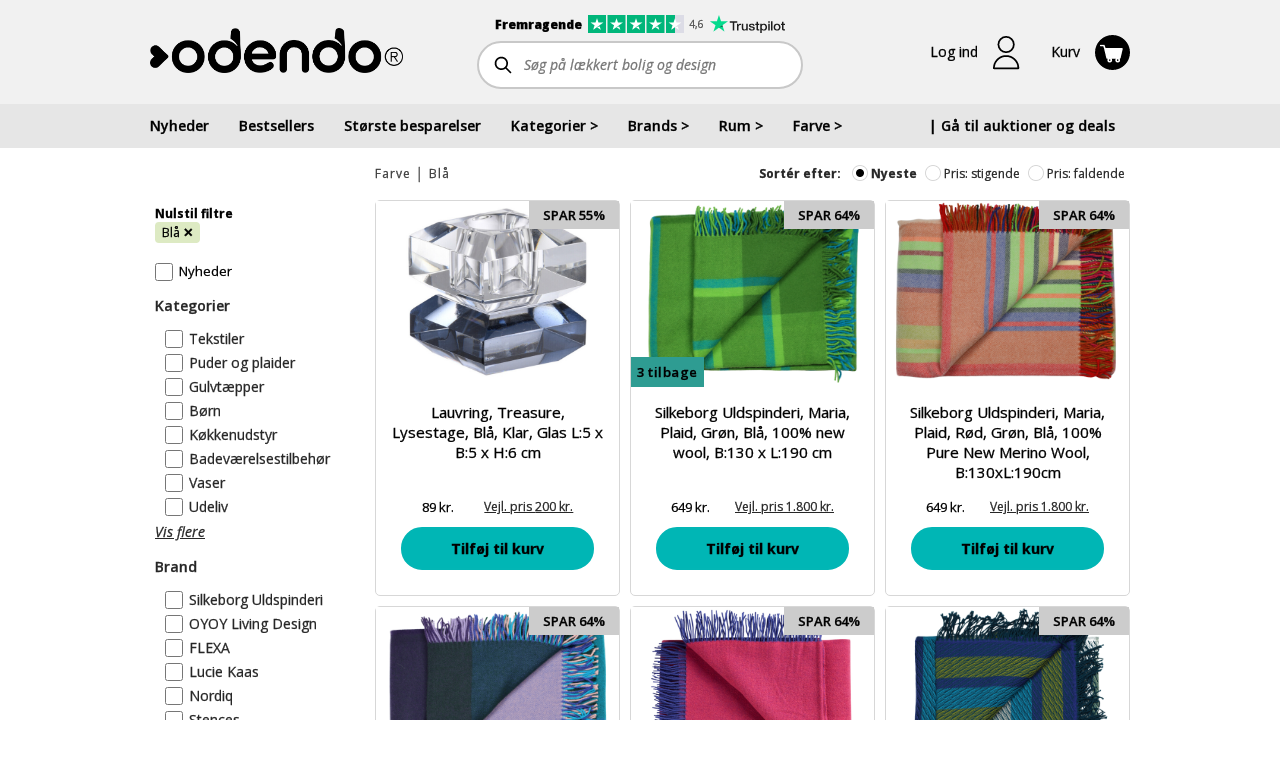

--- FILE ---
content_type: application/javascript
request_url: https://www.odendo.dk/dist/productListItem_commons.js?v=2047
body_size: 1051
content:
try{let e="undefined"!=typeof window?window:"undefined"!=typeof global?global:"undefined"!=typeof globalThis?globalThis:"undefined"!=typeof self?self:{},n=(new e.Error).stack;n&&(e._sentryDebugIds=e._sentryDebugIds||{},e._sentryDebugIds[n]="5433a09b-19e3-49c1-ad5e-929f1ae97cf9",e._sentryDebugIdIdentifier="sentry-dbid-5433a09b-19e3-49c1-ad5e-929f1ae97cf9")}catch(e){}var productListItem_commons;("undefined"!=typeof window?window:"undefined"!=typeof global?global:"undefined"!=typeof globalThis?globalThis:"undefined"!=typeof self?self:{}).SENTRY_RELEASE={id:"ae7c32e4b6f16eaf1b26ebeb36db9c0c804b1241"},(self.webpackChunkodendoWeb=self.webpackChunkodendoWeb||[]).push([[3790],{24538:(e,n,o)=>{o.d(n,{e:()=>s});var t=o(55788),i=o(94065);const r=(0,o(87408).R)(()=>{const e=(0,i.T)(),n=e.siteInfo.globals.locale,o=e.siteInfo.globals.currency;return(0,t.A)(n,o)});function s(e){return r.get().format(e)}},55788:(e,n,o)=>{function t(e,n,o=0,t=0){return new Intl.NumberFormat(e,{style:"currency",currency:n,minimumFractionDigits:o,maximumFractionDigits:t})}o.d(n,{A:()=>t})},80256:(e,n,o)=>{o.r(n),o.d(n,{createItemObservator:()=>i});var t=o(49347);function i(e,n,o,i,f){if(null==e)throw new Error("missing instance");if(s(o()))return;const u={instance:e,getItem:o,getIsLast:n,getIsFirstOfPage:f,getListController:i,hasToldToObserve:(0,t.ref)(!1),hasToldToObserveFirstOfPage:(0,t.ref)(!1)};return{start(e){r(u),a(u),(0,t.watch)(()=>e.isLast,()=>{(0,t.nextTick)(function(){r(u)})}),(0,t.watch)(()=>e.isFirstOfPage,()=>{(0,t.nextTick)(function(){a(u)})})},stop(){l(u),d(u)},updateLazyLoadObservation(){r(u)},updateLoadMorePageObservation(){a(u)}}}function r(e){!0===e.getIsLast()?function(e){var n,o;if(null==e.instance)throw new Error("missing instance");s(e.getItem())||!0!==e.hasToldToObserve.value&&(null===(n=e.getListController())||void 0===n||n.reportAsLastItem(null===(o=e.instance.proxy)||void 0===o?void 0:o.$el),e.hasToldToObserve.value=!0)}(e):l(e)}function s(e){return"filler"==e.type||"filler"in e&&e.filler}function l(e){var n,o;if(null==e.instance)throw new Error("missing instance");s(e.getItem())||!0===e.hasToldToObserve.value&&(null===(n=e.getListController())||void 0===n||n.unreportAsLastItem(null===(o=e.instance.proxy)||void 0===o?void 0:o.$el),e.hasToldToObserve.value=!1)}function a(e){!0===e.getIsFirstOfPage()?function(e){var n,o;if(null==e.instance)throw new Error("missing instance");const t=e.getItem();"filler"==t.type||"filler"in t&&t.filler||!0!==e.hasToldToObserveFirstOfPage.value&&(null===(n=e.getListController())||void 0===n||n.reportAsFirstOfPage(null===(o=e.instance.proxy)||void 0===o?void 0:o.$el),e.hasToldToObserveFirstOfPage.value=!0)}(e):d(e)}function d(e){var n,o;if(null==e.instance)throw new Error("missing instance");const t=e.getItem();"filler"==t.type||"filler"in t&&t.filler||!0===e.hasToldToObserveFirstOfPage.value&&(null===(n=e.getListController())||void 0===n||n.unreportAsFirstOfPage(null===(o=e.instance.proxy)||void 0===o?void 0:o.$el),e.hasToldToObserveFirstOfPage.value=!1)}},94065:(e,n,o)=>{o.d(n,{T:()=>r});var t=o(10810),i=o(49347);const r=(0,t.nY)("siteInfo",()=>{var e;const n=(0,i.ref)(),o=(0,i.computed)(()=>{if(!n.value)throw new Error("SiteInfo was used before value was set");return n.value});return"window"in globalThis&&"odendo"in window&&"object"==typeof window.odendo&&null!=window.odendo&&"globals"in window.odendo&&"basePath"in window.odendo&&"string"==typeof window.odendo.basePath&&"pageContext"in window.odendo&&(n.value={basePath:window.odendo.basePath,globals:window.odendo.globals,pageContext:null!==(e=window.odendo.pageContext)&&void 0!==e?e:"default",facebookIssueText:void 0}),{siteInfo:o,setSiteInfo:e=>{n.value=e}}})}},e=>{var n=n=>e(e.s=n),o=(n(24538),n(80256));productListItem_commons=o}]);
//# sourceMappingURL=productListItem_commons.js.map

--- FILE ---
content_type: image/svg+xml
request_url: https://www.odendo.dk/dist/645e431496c58e116a2c.svg
body_size: -26
content:
<?xml version="1.0" encoding="UTF-8"?>
<svg width="24px" height="24px" viewBox="0 0 24 24" version="1.1" xmlns="http://www.w3.org/2000/svg" xmlns:xlink="http://www.w3.org/1999/xlink">
    <title>icons/search</title>
    <g id="Page-1" stroke="none" stroke-width="1" fill="none" fill-rule="evenodd">
        <g id="Icons" transform="translate(-276.000000, -79.000000)">
            <g id="Group" transform="translate(276.000000, 79.000000)">
                <path d="M21.7198912,20.30893 L16.3360862,14.9251249 C18.931301,11.5848432 18.4820855,6.80241457 15.3102449,4.00383475 C12.1384043,1.20525493 7.33726504,1.35518819 4.34622662,4.34622662 C1.35518819,7.33726504 1.20525493,12.1384043 4.00383475,15.3102449 C6.80241457,18.4820855 11.5848432,18.931301 14.9251249,16.3360862 L20.30893,21.7198912 C20.7004656,22.098049 21.3228312,22.0926408 21.707736,21.707736 C22.0926408,21.3228312 22.098049,20.7004656 21.7198912,20.30893 Z M4.05094431,10.0380501 C4.05094431,6.73146286 6.73146286,4.05094431 10.0380501,4.05094431 C13.3446373,4.05094431 16.0251558,6.73146286 16.0251558,10.0380501 C16.0251558,13.3446373 13.3446373,16.0251558 10.0380501,16.0251558 C6.73296746,16.0215262 4.05457391,13.3431327 4.05094431,10.0380501 Z" id="Shape" fill="#000000" fill-rule="nonzero"></path>
            </g>
        </g>
    </g>
</svg>

--- FILE ---
content_type: application/javascript
request_url: https://prism.app-us1.com/?a=26830270&u=https%3A%2F%2Fwww.odendo.dk%2Fshop%2Ffarve%2Fblaa
body_size: 121
content:
window.visitorGlobalObject=window.visitorGlobalObject||window.prismGlobalObject;window.visitorGlobalObject.setVisitorId('fd7522bf-0dcd-4c46-8b71-277f8a6f7b40', '26830270');window.visitorGlobalObject.setWhitelistedServices('tracking', '26830270');

--- FILE ---
content_type: application/javascript
request_url: https://www.odendo.dk/dist/4779_c89626cdb391ca6185f1.js
body_size: 3060
content:
try{let e="undefined"!=typeof window?window:"undefined"!=typeof global?global:"undefined"!=typeof globalThis?globalThis:"undefined"!=typeof self?self:{},t=(new e.Error).stack;t&&(e._sentryDebugIds=e._sentryDebugIds||{},e._sentryDebugIds[t]="8db8dcb4-feb6-4e4e-bb00-cb8b0620f808",e._sentryDebugIdIdentifier="sentry-dbid-8db8dcb4-feb6-4e4e-bb00-cb8b0620f808")}catch(e){}("undefined"!=typeof window?window:"undefined"!=typeof global?global:"undefined"!=typeof globalThis?globalThis:"undefined"!=typeof self?self:{}).SENTRY_RELEASE={id:"ae7c32e4b6f16eaf1b26ebeb36db9c0c804b1241"},(self.webpackChunkodendoWeb=self.webpackChunkodendoWeb||[]).push([[4779],{24779:(e,t,n)=>{n.r(t),n.d(t,{fireStoredEvents:()=>o,odendoTrackingService:()=>i,sessionTrackOnLoad:()=>a});class r{constructor(){this.promise=void 0}async execute(e){return await(async()=>(await this.promise,e()))()}postpone(e){if(console.log("postponing"),null==this.promise)this.promise=e;else{const t=this.promise;this.promise=async function(){return await t,await e,null}()}}}const{sessionTrackOnLoad:a,fireStoredEvents:o}=function(e){const t="auc_load_Tracker_",n=t+"lock",r=t+"dataarray",a=sessionStorage,o=function(e){let t=100,o="true";for(;"true"===o&&t-- >0;)o=a.getItem(n);if("true"===o)throw new Error("Could not access content, because lock was true");try{a.setItem(n,"true");const t=null==(i=a.getItem(r))?[]:JSON.parse(i);e(t),a.setItem(r,JSON.stringify(t))}finally{a.setItem(n,"false")}var i},i=function(){o(function(t){for(;t.length>0;){const n=t.shift();if(null==n)continue;const r=e[n.identifier]=e[n.identifier]||[];"push"===n.method?r.push(n.parameters):console.warn("Not implemented method"+n.method)}})};return e.document.addEventListener("DOMContentLoaded",i),{sessionTrackOnLoad:function(e){var t;t=e,o(function(e){e.push(t)})},fireStoredEvents:i}}(window),i=function(){const e=!0===window.odendoTrackingService_init_gtmEnabled,t=!e,n=!e,o=e,i=function(e){if(window.hasOwnProperty(e)){const t=window[e];if(null!=t)return Array.isArray(t)||"function"==typeof t.push?t:"_fbq"!==e||"push"in t||"function"!=typeof t?(console.warn("window."+e+" is defined but not as array"),t):(t.push=t,t)}return console.warn("Declaring "+e),window[e]=[]},s=function(){const e="snl_";return{dequeue:function(t){console.debug("DEQUEUE ITEM: "+t);const n=e+t,r=localStorage.getItem(n);return null==r?r:(localStorage.removeItem(n),JSON.parse(r))},queue:function(t,n){console.debug("QUEUE ITEM: "+t);const r=e+t,a=JSON.stringify(n);localStorage.setItem(r,a)}}}(),d=new r;if("initialOdendoPostpone"in window&&Array.isArray(window.initialOdendoPostpone)&&window.initialOdendoPostpone.length>0){const e=window.initialOdendoPostpone;d.postpone(Promise.all(e))}const c={trackUserCreated:function(){t&&i("_gaq").push(["_trackEvent","New user created","New user created"]),o&&i("dataLayer").push({event:"New user created",eventAction:"New user created"})},trackUserRegistration:function(){n&&i("_fbq").push(["track","CompleteRegistration"])},trackOrder:function(e){var n;let r;if(t){r=e.transaction;const t=i("_gaq");t.push(["_addTrans",e.orderNumber,r.storeName,r.amount.toString(),r.tax.toString(),r.shipping.toString()]);for(let n=0;n<e.items.length;n++){const r=e.items[n];t.push(["_addItem",e.orderNumber,r.sku,r.name,r.category,r.amount.toString(),r.quantity.toString()])}t.push(["_trackTrans"])}if(o){r=e.transaction;const t=e.items.map(function(e){return{id:e.sku,name:e.name,category:e.category,quantity:e.quantity.toString(),price:e.amount.toString()}});let a=e.orderNumber.toString();const o=e.orderNumberPrefix;"string"==typeof o&&o.length>0&&(a=o+"-"+a),console.log("TRACK "+a),i("dataLayer").push({event:"purchase",ecommerce:{currencyCode:null!==(n=window.odendoTrackingService_init_currencyCode)&&void 0!==n?n:"",purchase:{actionField:{storeName:r.storeName,id:a,revenue:r.amount.toString(),revenue2:r.amount,revenueExVat:r.amountExVat.toString(),revenueExVat2:r.amountExVat,tax:r.tax.toString(),shipping:r.shipping.toString(),couponCode:e.couponCode,emailAddress:e.emailAddress,currencyIsoCode:r.currencyCode,billingAddress:e.billingAddress},products:t}}}),console.debug("trackOrder - gtm",i("dataLayer"))}},trackLandingPageFormula:function(){t&&i("_gaq").push(["_trackEvent","Submitted landingpage form","Submitted landingpage form"]),o&&i("dataLayer").push({event:"Submitted landingpage form",eventAction:"Submitted landingpage form"})},trackCompanyRegistration:function(){t&&i("_gaq").push(["_trackEvent","Company registration","Company registration"]),o&&i("dataLayer").push({event:"Company registration",eventAction:"Company registration"})},trackCompanyRegistrationRedirect:function(){t&&a({identifier:"_gaq",method:"push",parameters:["_trackEvent","Company registration","Company registration"]}),o&&a({identifier:"dataLayer",method:"push",parameters:{event:"Company registration",eventAction:"Company registration"}})},trackDonationMade:function(){t&&i("_gaq").push(["_trackEvent","Donation made","Donation made"]),o&&i("dataLayer").push({event:"Donation made",eventAction:"Donation made"})},trackAffiliateRegistration:function(){t&&i("_gaq").push(["_trackEvent","Affiliate registration","Affiliate registration"]),o&&i("dataLayer").push({event:"Affiliate registration",eventAction:"Affiliate registration"})},trackCauseRegistration:function(){t&&i("_gaq").push(["_trackEvent","Cause registration","Cause registration"]),o&&i("dataLayer").push({event:"Cause registration",eventAction:"Cause registration"})},trackAffiliateRegistrationRedirect:function(){t&&a({identifier:"_gaq",method:"push",parameters:["_trackEvent","Affiliate registration","Affiliate registration"]}),o&&a({identifier:"dataLayer",method:"push",parameters:{event:"Affiliate registration",eventAction:"Affiliate registration"}})},trackCauseRegistrationRedirect:function(){t&&a({identifier:"_gaq",method:"push",parameters:["_trackEvent","Cause registration","Cause registration"]}),o&&a({identifier:"dataLayer",method:"push",parameters:{event:"Cause registration",eventAction:"Cause registration"}})},trackBid:function(){t&&i("_gaq").push(["_trackEvent","Bid made","Bid made"]),n&&i("_fbq").push(["track","Lead"]),o&&i("dataLayer").push({event:"Bid made",eventAction:"Bid made"})},trackBidRedirect:function(){t&&a({identifier:"_gaq",method:"push",parameters:["_trackEvent","Bid made","Bid made"]}),n&&a({identifier:"_fbq",method:"push",parameters:["track","Lead"]}),o&&a({identifier:"dataLayer",method:"push",parameters:{event:"Bid made",eventAction:"Bid made"}})},trackBuyNow:function(){t&&a({identifier:"_gaq",method:"push",parameters:["_trackEvent","Buynow made","Buynow made"]}),n&&a({identifier:"_fbq",method:"push",parameters:["track","Purchase"]}),o&&a({identifier:"dataLayer",method:"push",parameters:{event:"Buynow made",eventAction:"Buynow made"}})},trackPageView:function(){console.debug("PAGEVIEW"),t&&i("_gaq").push(["_trackPageview"])},trackProductView:function(e){let t="",n=null;const r=u(e.productId);if(null!=r&&(r.hasOwnProperty("list")&&(t=r.list),r.hasOwnProperty("categoryPath")&&(n=r.categoryPath),null!=window.history&&"function"==typeof window.history.replaceState&&(null!=window.history.state&&0!=window.history.state.hasOwnProperty("storedValues")||window.history.replaceState(Object.assign({},window.history.state,{storedValues:r}),""))),null!=n&&Array.isArray(n)&&0!==n.length||(n=e.categoryPath),o){const r=l(n);i("dataLayer").push({event:"detailView",ecommerce:{detail:{actionField:{list:t},products:[{id:e.productId.toString(),name:e.productName,shop:e.shop,category:r}]}}})}},trackProductList:function(e,t,n){if(o){const r=l(n),a=e.map(e=>{let n=e.index;"number"!=typeof n||isNaN(n)||(n+=1);let a=r;return""===a&&(a=l(e.categoryPath)),{id:e.productId.toString(),name:e.productName,category:a,list:t,position:n}});i("dataLayer").push({event:"impressionView",ecommerce:{impressions:a}})}},trackCustomGoogleAnalyticsEvent(e,n,r,a){t&&i("_gaq").push(["_trackEvent",e,n,r,a]),o&&i("dataLayer").push({event:e,eventAction:n,eventLabel:r})},trackAddToCart(e){o&&(console.log("TRACK ADD "+e),i("dataLayer").push({event:"addToCart",ecommerce:{detail:{actionField:{sku:e}}}}))},trackRemoveFromCart(e){o&&(console.log("TRACK REMOVE "+e),i("dataLayer").push({event:"removeFromCart",ecommerce:{detail:{actionField:{sku:e}}}}))}};for(const e in c){const t=c[e];c[e]=function(...e){return d.execute(function(){t.apply(c,e)})}}const u=function(e){if(null!=window.history&&null!=window.history.state&&window.history.state.hasOwnProperty("storedValues"))return window.history.state.storedValues;const t=s.dequeue("productView_"+e);return history.replaceState({...history.state,storedValues:t},""),t},l=function(e){return null==e?"":Array.isArray(e)?0===e.length?"":e.join("/"):""},p={...c,postpone(e){d.postpone(e)},setUserLoggedIn:function(){t&&i("_gaq").push(["_setCustomVar",1,"UserType","Logged in",2])},storeValuesForProductView:function(e,t,n,r){s.queue("productView_"+e,{list:t,categoryPath:n,breadcrumb:r})},getStoredValuesForProductLoad:function(e){return u(e)},joinCategoryPath:e=>l(e),setCustomGoogleAnalyticsVars(e,n,r,a){if(t&&i("_gaq").push(["_setCustomVar",e,n,r,a]),o){const t="dimension"+e,o={event:t,varName:n,varScope:a};o[t]=r,i("dataLayer").push(o)}}},f={ensureArray:function(e){return i(e)}},g=function(e){return function(...t){return e.apply(this,t)}},m=Object.keys(p);for(let e=0;e<m.length;e++){const t=m[e];f.hasOwnProperty(t)?console.warn("Skipped a tracking function that already existed in resultObj: "+t):Object.defineProperty(f,t,{value:g(p[t])})}return f}()}}]);
//# sourceMappingURL=4779_c89626cdb391ca6185f1.js.map

--- FILE ---
content_type: application/x-javascript; charset=utf-8
request_url: https://www.odendo.dk/api/v1/resources/language/labels.js?v=2047
body_size: 10324
content:
(function(a){null==a.odendo&&(a.odendo={});null==a.odendo.labels&&(a.odendo.labels={get:function(){return{"checkout":{"cartSectionHeader":"Produkt info","lineTableHeader":"Kurv: {0} {1}","lineTableHeader_itemsNotationMulti":"varer","lineTableHeader_itemsNotationSingle":"vare","paymentMethodHeader":"Betalingsmetode","deliveryPrice":"Leveringspris","alreadyPaidDeliveryPrice":"Betalt levering","serviceFee":"Garanti/forsikring","serviceFeeAbout":"Gebyret dækker håndteringsomkostninger ifm salget, samt giver ekstra dækning i tilfælde af leveringsproblemer fra eksterne samarbejdspartnere.","allTotal":"Samlet total:","toPay":"Til betaling:","subTotal":"Subtotal:","updateCart":"Opdater kurv","deliveryHeader":"Leveringsmetode","addressHeader":"Adresse","acceptTerms":"Jeg accepterer","acceptTermsWord":"handelsbetingelserne.","acceptTermsRequired":"Du skal acceptere vilkår og betingelser, hvis du vil fortsætte","nextStep":"Godkend og betal","nextStep_completeCollectedOrder_free":"Afslut kurv","paidAuctionLabel":"Betalt auktion","paidAuctionLine":"Betalt","freightCalculatedNextStep":"Beregnes ved næste trin","freightAlreadyPaid":"Betalt","receipt":{"unitPrice":"Pris pr stk:","quantity":"Antal:","total":"Total:"},"delivery":{"useExpressDelivery":"Ekspres levering","expressDeliverySubtext":"Bestil inden kl.12.00 på hverdage - så sender vi samme dag. BEMÆRK: Forlænget leveringstid i uge 29 og 30."},"odendoShop":{"back":"Tilbage","next":"Afslut ordre","noOptionalAuction":"Du mangler at vælge et valgfrit formål","noPaymentMethodValidation":"Der er ikke valgt en betalingsmetode","emptyCartValidation":"Kurv er tom","loadingValidation":"Indlæsning er i gang","saveCart":"Gem","payment":{"waitingPayment":{"header":"Venter på betaling","text":"Venter på betalingen fuldføres..","attemptText":"Forsøg {0} ud af {1}"},"waitingPaymentNavigating":{"header":"Indlæser ordrekvittering","text":"Vent venligst indtil ordrekvittering er indlæst"},"waitingPaymentError":{"header":"Fejl","text":"Der skete en fejl under betalingen. Kontakt venligst kundeservice."}},"orderPage":{"header":"Dit køb er gennemført","subText":"Gennemført med {0}. Odendo Certificate modtager du på mail, og det er dit bevis på dit køb","subText_orderNumber":"ordrenummer {0}","supportedCause":{"header":"Tak for din støtte til gode formål","text":"Vi sender støtten videre til:"},"table":{"header":{"name":"Produkt","unitPrice":"Stykpris","quantity":"Antal","total":"Total","summaryTotal":"Samlet total","deliveryPrice":"Leveringspris"}}},"optionalAuction":{"introText":"Når du handler på Odendo, støtter du <strong>ALTID</strong> gode formål. Vi sender nemlig 5% af din købspris videre til et godt formål.<br/>\r\nVælg det gode formål du ønsker at støtte:"}},"optionalAuction":{"form":{"header":"Formålet du har valgt at støtte","btnChooseAnother":"Vælg et andet formål","btnDecide":"VÆLG DET FORMÅL DU ØNSKER AT STØTTE"}},"deliveryDate":{"infoText":"Din vare er så stor, at den skal leveres af Danske Fragtmænd. Det er derfor ekstremt vigtigt at du er hjemme på den dag du vælger nedenfor ELLER skriver hvor vi må stille den.","chooseDeliveryDatePlaceholder":"Vælg dato","chooseDeliveryDate":"Vælg leveringsdato","chooseContactLater":"Bliv kontaktet","textForDeliveryDate":"Den valgte dato er bindende og her skal du være hjemme i hele perioden mellem 8-17. Vælg gerne et sted varen må stilles, hvis du er i tvivl om du er hjemme hele dagen.","placeholderForComment":"Varen må stilles her...","textForContactLater":"Hvis du hverken er hjemme eller har et sted, hvor varen må stilles - så kontakter vi dig pr. telefon.","validation_stillLoading":"Indlæser","validation_missingOption":"Du mangler at vælge en valgmulighed","validation_missingDate":"Du mangler at vælge en dato","validation_invalidOption":"Ugyldigt valg"},"discountCode":{"cart":{"sectionHeader":"Gavekort","lineHeader":"Fratrukket rabat/gavekort i kr. eller procent","gcCartHeader":"Køb et gavekort til Odendo","gcSubHeader":"<img src=\"https://cdn.odendo.com/resources/giftcard/gavekort_eksempel_sm.png\" style=\"\n    max-width: 90svw;\n\" />\n<br/>\nGavekortet kan indløses på Odendo.dk, og gælder i 3 år fra udstedelsesdatoen. Gavekortet kan ikke indløses til kontanter.","amount":"Indtast beløb (Gavekortets værdi i dkk)","amountEditButton":"Redigér","amountConfirmButton":"Gem","amountConfirmQuestion":"Bekræft venligst beløbet","amountConfirmYesButton":"Bekræft","yourInfo":"Din information"},"form":{"header":"Gavekort","fieldHint":"Indløs din kode","submit":"Gem"},"payment":{"waitingPayment":{"header":"Venter på betaling","text":"Venter på betalingen fuldføres..","attemptText":"Forsøg {0} ud af {1}"},"waitingPaymentNavigating":{"header":"Indlæser ordrekvittering","text":"Vent venligst indtil ordrekvittering er indlæst"},"waitingPaymentError":{"header":"Fejl","text":"Der skete en fejl under betalingen. Kontakt venligst kundeservice."}},"orderPage":{"header":"Mange tak for dit køb!\nKøbet er gennemført med ordre nr.: {0}","text":"Du vil i løbet af kort tid modtage en kvitteringsmail fra Odendo. I denne mail er gavekortet vedhæftet som en pdf-fil."}},"address":{"headers":{"addressForm":{"billingAndDeliveryAddress":"Faktura- og leveringsadresse","billingAddress":"Fakturaadresse","deliveryAddress":"Leveringsadresse"}},"errors":{"cityAndAddressCantBeTheSame":"Feltet by og adresse kan ikke være ens"},"delivery":{"useSpecificDeliveryAddress":"Brug en anden adresse til levering","labels":{"companyName":"Firmanavn","addInfo":"Navn","address":"Adresse","postCode":"Postnummer","city":"By","email":"Email","phone":"Telefonnummer","glsDPPostCode":"Postnummer","glsDPDropPoint":"Pakkeshop","glsDPSearch":"Søg","bringDPPostCode":"Postnummer","bringDPDropPoint":"Pakkeshop","bringDPSearch":"Søg","additionalCommentHeaderRequired":"Pakken leveres hjemme hos dig. Skriv i feltet hvor pakken må stilles, hvis ikke der er nogen hjemme til at tage imod den.","additionalCommentPlaceholderRequired":"Cykelskuret, garagen eller legehuset? - Vi stiller pakken lige der hvor du ønsker"}},"billing":{"labels":{"companyName":"Firmanavn","addInfo":"Navn","address":"Adresse","postCode":"Postnummer","city":"By","email":"Email","phone":"Telefonnummer"}},"pickup":{"labels":{"addInfo":"Navn","address":"Adresse"}}},"parkOrderOption":{"termsLinkText":"Handelsbetingelser","leadingProductNameForAuction":"Tillykke, dit bud på {0} var det højeste på: ","leadingProductNameForBuyNow":"Du er ved at købe produktet:","leadingProductNameForLoserOffer":"Du er ved at købe produktet:","mainInfoText_auction":"Auktionen skal betales indenfor 24 timer; senest {3}.\nVed manglende betaling, vil der ved gentagende tilfælde, pålægges gebyr. ({4})","mainInfoText_buyNow":"Prisen er {0} + gebyr.\nProduktet skal betales indenfor 30 minutter; senest {3}.\nEllers vil produktet ikke længere være reserveret.\n{4}","mainInfoText_loserOffer":"Prisen er {0} + gebyr.\nProduktet skal betales indenfor 30 minutter; senest {3}.\nEllers vil produktet ikke længere være reserveret.\n{4}","leadingText_finalizeOrder":"Ønskes varen tilsendt eller gjort klar til afhentning med det samme:","trailingText_finalizeOrder":"","option_finalizeOrder":"FÆRDIGGØR ORDRE - GENNEMFØR BETALING INKL. VALG AF LEVERING","leadingText_payAndParkOrder":"Denne vare er på Odendos lager{0}. Det er muligt at samle flere varer i samme forsendelse. Du betaler for denne auktion + fragt og kan så tilføje yderligere varer i den kommende periode. Ordren afsendes fra vores lager om 14 dage ({1}), med mindre du vælger at afslutte den inden. Vælg nedenstående knap, såfremt dette ønskes:","leadingText_finalizeOrder_header":"Afsend ordre/Læg ordre klar til afhentning","leadingText_payAndParkOrder_header":"PARKERING AF ORDRE","leadingText_payAndParkOrder_company":"{0} har varen på deres lager. Det er muligt at samle flere varer i samme forsendelse.\nDu betaler for denne auktion + fragt og kan så tilføje yderligere varer i den kommende periode.\n Ordren afsendes fra {0}'s lager om 14 dage, med mindre du vælger at afslutte den inden.\n\nVælg nedenstående knap, såfremt dette ønskes:","leadingText_payAndParkOrder_stockInCity":" i {0}","trailingText_faq":"Hvis du er i tvivl om, hvordan du samler fragten på dine ordre, så kan du finde en guide, ved at <a target=\"_blank\" href=\"https://odendo.zendesk.com/hc/da/articles/5691720944157-Kan-mine-ordre-sendes-samlet\">klikke her</a>","trailingText_payAndParkOrder":"","trailingText_payAndParkOrder_company":"Din ordre afsluttes automatisk d. {0} og overføres herefter til {1}, som pakker og sender ordren efterfølgende.","option_payAndParkOrder":"SAML ORDRER I KURV","option_payAndParkOrder_add":"TILFØJ ORDRE TIL EKSISTERENDE KURV","payAndParkOrder_header":"Undgå at betale fragt flere gange","payAndParkOrder_subText":"Betal kun for auktionen nu, og shop videre, så du kun skal betale fragt én gang.","finalizeOrder_subText_auction":""}},"causelist":{"searchFieldPlaceholder":"Søg efter formål","locationPlaceholder":"Indtast by eller landsdel","globalCoverageOption":"Landsdækkende","causeTypeSportOption":"Sport","causeTypeCharityOption":"Velgørenhed","createCause":"STØT ET ANDET FORMÅL"},"frontendProductpage":{"specs":{"deliveryLabel":"Levering:","deliveryStartingPrice":"Fra {0}","connectionIssues":"Kunne ikke oprette forbindelse til netværket\r\nOpdater siden","addToCart":"Tilføj til kurv","addedToCart":"Varen er tilføjet din {0}.","addedToCartName":"indkøbskurv","shopEstimatedProductPrice":"Vejl. pris","experienceDealsFeeSubText":"+ gebyr på {0}"},"auction":{"currentMaxBid":"Dit max bud er {0}","losingBidMessage":"Desværre! En anden bruger har indsat et højere max bud end dit bud.","maxBid":"Max bud (forhøjes indtil max er opnået)","bidButton":"Afgiv bud","buyNowButton":"KØB NU","buyNowButton_loserOffer":"KØB TIL VINDERPRIS","bidAboveEstimatedValueConfirmation":"Du er ved at afgive et bud, der overgår normalprisen på auktionen. Ønsker du at bekræfte buddet?","totalBidders":"Total antal budgivere","highestBidder":"Højeste bud lige nu er fra","highestBidderCurrentUser":"Du har højeste bud","minimumPrice":"Bud","currentBid":"Bud","buyNowPrice":"DIN KØB NU PRIS","buyNowPrice_loserOffer":"DIN PRIS"},"canBeParked":"Sammenlægning af fragt er muligt","canBeParked_sponsor":"Samling af fragt på denne udbyder er muligt","canBeParkedAbout":"Efter vundet auktion, kan du i forbindelse med betaling vælge at parkere din ordre. Det giver dig mulighed for at vinde flere auktioner (hvor \"Sammenlægning af fragt er muligt\" fremgår) og få det hele tilsendt samlet og kun betale for fragt en gang.","canBeParkedAbout_sponsor":"Efter vundet auktion, kan du i forbindelse med betaling vælge at parkere din ordre. Mulighed for, at samle denne vare i kurv med ordre fra samme udbyder.","soldOverlayText":"Solgt","deliveryInfoHeader":"Levering & afhentning","deliveryInfoHeader_deliveryAndPickup":"Levering & afhentning","deliveryInfoHeader_delivery":"Levering","deliveryInfoHeader_pickup":"Afhentning","donatedBy":"Udbyder:","forCause":"Formål:","serviceFeeInfo":"Der tillægges {0}% til vinderprisen (minimum 10 kr.)","serviceFeeAbout":"Gebyret dækker håndteringsomkostninger ifm salget, samt giver ekstra dækning i tilfælde af leveringsproblemer fra eksterne samarbejdspartnere.","inactiveProductPopup":{"mainText":{"auction":"Denne auktion er desværre afsluttet","shop":"Dette produkt er desværre udsolgt"}},"savedCard":{"next":"Fortsæt","popup":{"header":"Tilknyt dit kort","content":"For at afgive dit bud og sikre en bedre brugeroplevelse, skal du registrere dit betalingskort. Vi trækker IKKE pengene automatisk.\r\n\r\nVinder du auktionen, skal du betale inden for 24 timer efter afsluttet auktion. Sker dette ikke, trækker vi et håndteringsgebyr på 50 kr.","contentAfterButton":"Læs mere i vores handelsbetingelser ","termsLinkText":"her"}},"shop":{"topbar":{"freight":"Fragt fra 49 kr.","delivery":"Levering: 1-2 hverdage","return":"30 dages returret.","support":"Støt gode formål","price":"Billigste netpris"},"recommendedProductsHeader":"Vi anbefaler også","freightPriceLabel":"Fragt","infoItems_delivery":"<strong>Levering:</strong> 1-2 dage","infoItems_return":"<strong>Retur:</strong> 30 dages returret."},"bidding":{"phoneValidation":{"header":"Indtast telefonnummer:","popupText":"Du er ved at byde på en unik auktion og skal derfor oplyse dit telefonnummer til validering af bud. Buddet er bindende og vi gør opmærksom på der ikke er fortrydelsesret på denne unikke auktion.","validated":"Dit telefonnummer er nu bekræftet.","smsCodeHeader":"Indtast bekræftelseskode","validateCodeBtn":"Indsend","sendCodeBtn":"Send SMS"}},"subscription":{"unsub":"Stop med at følge","sub":"Følg auktion","login":"Følg"},"redeemInfoHeader":"Indløsning","overlay":{"thirdPartyText":"Ekstern virksomhed","relatedAuctionText":"På auktion","relatedShopText":"Findes også som fast vare i shoppen","fewLeft":"{0} tilbage"}},"frontendProductGallery":{"estimated":"Vejl. pris","startingPrice":"Bud","currentBid":"Bud","buyNowPrice":"Køb nu pris:","moreInfo":"Afgiv bud","moreInfoBuyNow":"Køb","shopProductPrice":"Pris","shopEstimatedProductPrice":"Vejl. pris","next":"Næste","previous":"Forrige"},"backendProduct":{"edit":{"pictures":{"selectFiles":"Vælg billeder","openManagement":"Produktbilleder","infoSize":"Billederne skal mindst være 640x480","infoRights":"<strong>Bemærk:</strong> Copyright/ophavsretsbeskyttede billeder og fotos må <span style=\"text-decoration-line: underline;\">ikke</span> bruges på Odendos platform.<br />Hvis du anvender ophavsbeskyttede værker, mv. på Odendo, er du ansvarlig for, at anvendelsen ikke krænker tredjemands rettigheder.","editorHeader":"Billede håndtering:","preview":"Preview:","upload":"Upload","skip":"Spring over","errorTooSmall":"Billedet er for lille","deleteImage":"Slet","deleteAll":"Slet alle billeder","confirmDelete":"Er du sikker på at du vil slette billedet?","confirmDeleteAll":"Dette vil slette alle billeder på produktet! Vil du fortsætte?","altTextHeader":"Billedebeskrivelse","altTextPlaceholder":"En kort beskrivelse af hvad man ser på billedet","dialogEnterAltText":"Giv en kort, præcis beskrivelse af hvad der er på billedet.\r\n\r\nTeksten skal give mening uden at afhænge af at man kan se billedet. ","altTextSubText":"Giv en kort, præcis beskrivelse af hvad der er på billedet.\r\nTeksten skal give mening uden at afhænge af at man kan se billedet. "},"supplierPricePerItem":"pr stk, incl moms","stockNumberDeprecated":"Denne lagerstyring er blevet erstattet med den nye lagerstyring (se ovenover).","stockNumberDeprecatedContinue":"Fortsæt med at bruge den gamle","extraFields":{"headers":{"sectionHeader":"Ekstra felter","sponsorReferenceField1":"Sponsor reference felt 1","sponsorReferenceField2":"Sponsor reference felt 2"}},"experienceInformation":{"headers":{"sectionHeader":"Oplysninger om ophold","stayInclusionHeader":"Overskrift til indhold af ophold","stayInclusionsHeader":"Hvad opholdet indeholder"},"defaultStayInclusionHeader":"Opholdet indeholder"},"headers":{"header":"Auktion","companyHeader":"Vælg et formål","businessUnitHeader":"Business Unit","stockNumberTitle":"Varenumre","stockNumberHeader":"Varenummer","stockQuantityHeader":"Antal","stockNameHeader":"Produktnavn","stockEntryDate":"Oprettelses dag","stockPaymentDate":"Betalingsdag","stockSupplierPrice":"Indkøbspris","stockInflux":"Tilgang antal","stockLocation":"Lager lokation","gtinNumber":"EAN nummer"},"stockSystem":{"headers":{"stockSystem":"Varenumre (ny)","warehouse":"Lager","itemVariant":"Varenummer","quantity":"Antal","additionalComment":"Ekstra bemærkning","supplierPrice":"Indkøbspris","location":"Lokation","locations":"Lokationer"},"supplierPricePerItem":"pr stk, incl moms","assortmentControl":{"assignment":{"addingProductToSegment":"Tilføjer produkt til segment {0}","existingSegment":"Sortiment segment {0}","assumedSegmentNotice":"antaget som mindst anvendte segment","changingSegment":"Ændres fra segment {0} til {1}","stayingSegment":"Ændrer sortiment-gruppe men forbliver ved segment {0}"}}},"tags":{"header":"Tags","choose":"Vælg tags","searchPlaceholder":"Søg","create":"Opret '{0}'","recommendedByStockItem":"matcher vare","recommendedJoinAnd":"og"},"logicalNameUseThis":"Brug denne","logicalNameExists":"Det ønskede logiske navn eksistere allerede.","auctionSelectButton":"Klik her for at vælge et formål","auctionMissingError":"Valg af formål er påkrævet","redeemInfoLabel":"Information omkring indløsning","redeemInfoTooltip":"Indsæt information omkring indløsning, indhold, evt. leveringstid, evt. afhentningssted, evt. udløbsdato m.m","redeemInfoLinesWarning":"Feltet kan ikke indeholde mere end {1} linjer","redeemInfoLineLengthWarning":"Linje {0} er for lang","redemption":{"errors":{"missingExpireType":"Vælg udløbstype","dateRangeMissingFromDate":"Vælg en dato hvor produktet skal være tilgængeligt fra","dateRangeMissingToDate":"Vælg en dato hvor produktet skal være tilgængeligt til","periodAfterPurchaseMissingPeriod":"Vælg en periode hvor produktet skal være tilgængelig efter købsdato"},"header":{"hotel":"Hotel indløsning","expireType":"Udløbstype"},"expireType":{"periodAfterPurchase":"Periode efter køb","dateRange":"Datointerval"},"expirationRange":{"from":"Fra","to":"Til"},"expirationPeriod":{"and":"og","timeLabels":{"year":{"single":"{0} år","multiple":"{0} år"},"month":{"single":"{0} måned","multiple":"{0} måneder"},"week":{"single":"{0} uge","multiple":"{0} uger"},"day":{"single":"{0} dag","multiple":"{0} dage"},"hour":{"single":"{0} time","multiple":"{0} timer"}}}},"priceShape":{"header":"Prisstyring integration","disablePriceComparison":"Deaktiver prisstyring","excludeFromFeed":"Skjul fra prismatch-feed","syncBuyNowPriceFromComparison":"Synkronisér køb nu pris med prisstyring","buyNowPriceIsFromSync":"Pris fra prisstyring","originalPrice":"Original pris (uden prisstyring)","overwritePriceSystem":"Overskriv prisstyring"},"productOriginVideos":{"headers":{"productOriginVideosHeader":"Produkt videoer"},"buttons":{"addVideo":"Tilføj video","removeVideo":"Slet video"},"videoPlatforms":{"vimeo":{"videoIdHeader":"VideoId: "}},"errors":{"videoAlreadyAdded":"Videoen er allerede tilføjet"},"addVideoUrlPlaceholder":"URL til Vimeo video. Eks.: https://vimeo.com/23237102","info":"Tilføj en video til produktet ved at indtaste en URL til en video. Bemærk at vi kun supporterer Vimeo videoer i øjeblikket."},"inventory":{"useStockSystem":"Brug lagersystem som antal","useNormal":"Brug \"Antal Auktioner\" som antal","usingStockSystem":"Antal styres af lagersystem.","stockSystem_issueOnReservation":"Der er ikke reserveret rådighedsantal på lagervarene.","stockSystem_willBeReserved":"Varer vil blive reserveret når produktet bliver gemt.","stockSystem_currentlyStatus":"Der er lige nu {0} i antal som rådighed.","stockSystem_willBeSubtracted":"Hvor 1 vil blive trukket fra, når produktet bliver gemt.","stockSystem_isSubtracted":"Hvor 1 allerede er trukket fra for dette produkt.","stockSystem_willBeAdded":"Hvor 1 vil blive lagt til, når produktet bliver gemt."}}},"search":{"showAll":"Vis alle","showAllN":"Vis alle ({0})","searchPlaceholder":"Søg efter varer, auktioner eller formål her","searchPlaceholderShop":"Søg på lækkert bolig og design","searchLabel":"søg","types":{"typeName_product":"Produkter","typeName_collection":"Kategorier og brands"}},"backend":{"redemption":{"hotel":{"orderNumber":"Ordrenummer","orderDate":"Ordredato","product":"Produkt","winner":"Vinder","giftcode":"Gavekode","loading":"Indlæser","unredeemed":"Ikke indløste","redeemed":"Indløste","redeem":"Indløs","arrival":"Ankomst","verificationCode":"Bookingnummer","payout":"Udbetaling"}}},"frontendProductList":{"toTop":"TIL TOP","showMore":"Vis mere","countdownTimer":{"days":"dag(e)","days_single":"dag","days_multi":"dage","timeout":"Solgt"},"discount":"Spar {0}","filters":{"openFilter":"Vælg et filter","geolocation":{"queryHeader":"Forespørgsel","radiusHeader":"I en radius af","radiusText":"km. radius","singleGeolocation":{"insert":"Indtast by","queryHeader":"By","cancel":"Luk","save":"Gem"}},"productCollection":{"resetFilters":"Nulstil filtre","showMore":"Vis flere","showMore_close":"Luk"},"tabs":{"filters":"Filtre","sortings":"Sortér"},"sorting":{"sortHeader":"Sortér efter: ","sortValueEmpty":"Vælg sortering"}},"productSpecs":{"headers":{"estimatedValue":"Vejl. pris","minimumPrice":"Bud","currentBid":"Bud","buyNowPrice":"Køb nu pris:","shopPrice":"Pris","shopEstimatedPrice":"Vejl. pris","timeLeftToStart":"Begynder om:","timeLeftToStart_shop":"Kan købes om:","timeLeft":"Udløber om:","timeLeft_shop":"Køb inden:","deliveryLabel":"Levering:","pickupLabel":"Afhentning:","regionLabel":"Udføres:","experienceLabel":"Foregår:"},"values":{"deliveryFromPrice":"Fra {0}","deliveryTextEmail":"Kontakt:<br/><b><i>{0}</i></b><br/> vedrørende aftale<br/> omkring levering"},"actionTexts":{"makeOffer_shop":"Se mere","makeOffer_buyNow":"Køb","makerOffer":"Afgiv bud"},"time":{"days":"dage","hours":"timer","minutes":"minutter","seconds":"sekunder"}},"loadMoreButton":"Indlæs flere produkter"},"profile":{"cardManagement":{"waitingForCard":"Afventer svar","attempts":"({0} forsøg)","fetching":"Indlæser","issuedTo":"Kortholder navn","cardNumber":"Kortnummer","expiration":"Udløbsdato","noCards":"Du har ingen kort tilknyttet til din bruger","hasCard":"Kort er tilknyttet til din bruger","addCard":"Tilføj kort"}},"topSite":{"trustpilotReviews":"anmeldelser","paymentLinks":"Gennemfør betaling","menu":{"profile":"Din profil","login":"Log ind","basket":"Kurv"},"showMore":"Vis mere","showLess":"Vis mindre","totalCauseAmount":{"header":"Indsamlet til gode formål:"},"additionalProfileItems":{"freeFreightHeader":"Gratis fragt til dig:"},"login":{"signUpChoice":"Opret GRATIS bruger","loginChoice":"Log ind","emailLogin":{"emailPlaceholder":"E-mail","passwordPlaceholder":"Adgangskode","loginButton":"Log ind","rememberMeCheckbox":"Husk mig"},"appleLogin":"Log ind med Apple","facebookLogin":"Log ind med Facebook","loginTypeDividerText":"Eller indtast","forgotPasswordLinkText":"Glemt adgangskode","forgotPassword":{"headerText":"Glemt adgangskode?","subText":"For at nulstille din adgangskode, skal du indtaste din e-mail adresse herunder. Du vil herefter modtage en mail med et link til nulstilling af din kode.","emailPlaceholder":"Din e-mail","submitButton":"Send","submittedMessage":"Du vil inden for 5 minutter, modtage en mail med link til nulstilling af din adgangskode. "}},"userSignUp":{"header":"Opret GRATIS bruger","emailSignUp":{"namePlaceholder":"Navn","passwordPlaceholder":"Adgangskode","emailPlaceholder":"Email","postalCodePlaceholder":"Post nr.","gender":{"male":"Mand","female":"Kvinde","other":"Andet"},"createButton":"Opret","acceptUserTermsCheckbox":"Jeg accepterer Odendos {0} og {1}. ","acceptUserTermsCheckbox_terms":"handelsbetingelser","acceptUserTermsCheckbox_privacyPolicy":"persondatapolitik","phonePlaceholder":"12345678","phoneCodePlaceholder":"123456","missingPhoneNumber":"Indtast telefonnummer","invalidPhoneNumber":"Ugyldigt telefonnummer","missingPhoneValidation":"Indtast sms kode","enterPhoneCode":"Indtast koden som vi har sendt til {0}.","enterPhoneNumber":"Indtast telefonnummer for at bekræfte din bruger.","resendPhoneCode":"Gensend","sendPhoneCode":"Send kode"},"signUpTypeDividerText":"Eller","appleSignUp":"Opret med Apple","facebookSignUp":"Opret med Facebook"},"profileMenu":{"totalUserDonation":"Du har støttet med","winningAuctions":"Auktioner du vinder","losingAuctions":"Auktioner du mister","followAuctions":"Auktioner du følger","viewProfile":"Se profil","viewCertificates":"Se certifikater","logout":"Log ud"}}}}})})(window);